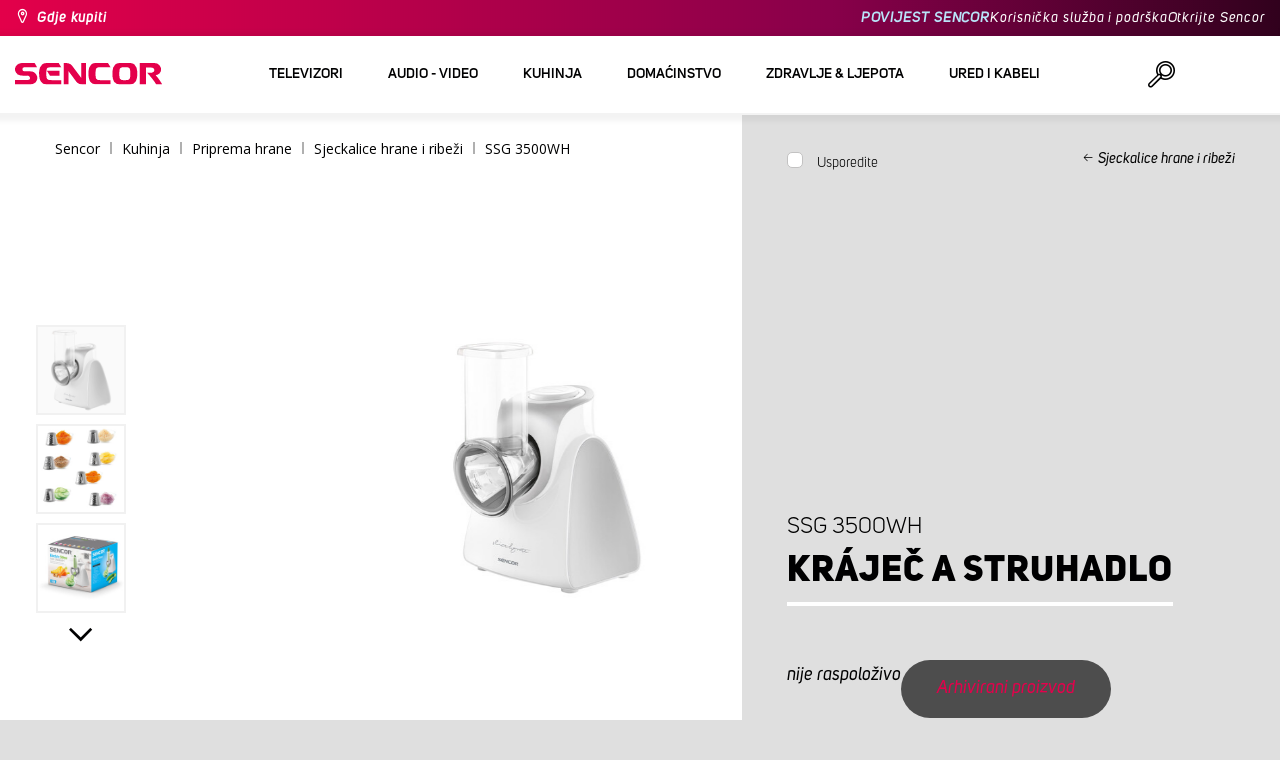

--- FILE ---
content_type: text/html; charset=utf-8
request_url: https://www.sencor.hr/%D0%B5%D0%BB%D0%B5%D0%BA%D1%82%D1%80%D0%B8%D1%87%D0%B5%D1%81%D0%BA%D0%BE-%D1%80%D0%B5%D0%BD%D0%B4%D0%B5/ssg-3500wh
body_size: 22572
content:


<!DOCTYPE html>
<html lang="hr">
<head>
    <meta charset="utf-8" />
    <meta name="viewport" content="width=device-width, initial-scale=1.0">
    <meta name="robots" content="index, follow" />

    
    <link rel="preconnect" href="https://fonts.googleapis.com">
    <link rel="preconnect" href="https://fonts.gstatic.com" crossorigin>
    <link href="https://fonts.googleapis.com/css2?family=Source+Sans+3:wght@400;600&family=Open+Sans:wght@300;400;700&display=swap" rel="stylesheet">

    <link rel="preload" href="/Sencor/media/system/css/fonts/icomoon.woff2?40teo3" as="font" crossorigin="anonymous">

    <meta name="theme-color" content="#fff" />

    
    <meta content="Kráječ a struhadlo | Sencor.hr" property="og:title" />
<meta content="https://www.sencor.hr/getmedia/8e8688a0-18ae-409e-9df7-f935c069f619/SSG-3500WH.jpg.aspx" property="og:image" />
    

    <title>Kr&#225;ječ a struhadlo | Sencor.hr</title>

    <script>
        var webp = new Image(); webp.onerror = function () { document.getElementsByTagName('html')[0].classList.add('no-webp'); }; webp.onload = function () { document.getElementsByTagName('html')[0].classList.add('webp'); }; webp.src = '[data-uri]';
        var html = document.querySelector("html");
        if (html) {
            html.classList.add("js");
        }
    </script>

    <!-- Google Tag Manager -->
<script>(function(w,d,s,l,i){w[l]=w[l]||[];w[l].push({'gtm.start':
new Date().getTime(),event:'gtm.js'});var f=d.getElementsByTagName(s)[0],
j=d.createElement(s),dl=l!='dataLayer'?'&l='+l:'';j.async=true;j.src=
'https://www.googletagmanager.com/gtm.js?id='+i+dl;f.parentNode.insertBefore(j,f);
})(window,document,'script','dataLayer','GTM-WXPX6F');</script>
<!-- End Google Tag Manager -->


    <link href="/Sencor/media/system/css/main?v=KcAzWxfiOEw1V6SYg2T2wTqWO3yCt0aJEY6my9MM8UE1" rel="stylesheet"/>


    
    


    <script>
        window.dataLayer = window.dataLayer || [];
    </script>
</head>
<body class="HRHR Chrome" data-locale="hr-HR">

    <!-- Google Tag Manager (noscript) -->
<noscript><iframe src="https://www.googletagmanager.com/ns.html?id=GTM-WXPX6F"
height="0" width="0" style="display:none;visibility:hidden"></iframe></noscript>
<!-- End Google Tag Manager (noscript) -->
    <script type="application/ld+json">{
  "@context": "http://schema.org",
  "@type": "Product",
  "name": "Kráječ a struhadlo",
  "image": "/getmedia/8e8688a0-18ae-409e-9df7-f935c069f619/SSG-3500WH.jpg.aspx",
  "sku": "10957",
  "offers": {
    "@context": "http://schema.org",
    "@type": "Offer",
    "url": "https://www.sencor.hr/%D0%B5%D0%BB%D0%B5%D0%BA%D1%82%D1%80%D0%B8%D1%87%D0%B5%D1%81%D0%BA%D0%BE-%D1%80%D0%B5%D0%BD%D0%B4%D0%B5/ssg-3500wh",
    "validFrom": "0001-01-01T00:00:00",
    "price": 0.0,
    "availability": "https://schema.org/OutOfStock"
  }
}</script>
<script type="application/ld+json">{
  "@context": "http://schema.org",
  "@type": "BreadcrumbList",
  "itemListElement": [
    {
      "@type": "ListItem",
      "position": 1,
      "item": {
        "@id": "https://www.sencor.hr/sjeckalice-hrane-i-ribezi",
        "name": "Sjeckalice hrane i ribeži",
        "image": "~/getmedia/7825038d-3bdf-4567-a2fa-24ec4f835054/sekacek-250.jpg.aspx"
      }
    }
  ]
}</script>
<script type="application/ld+json">{
  "@context": "http://schema.org",
  "@type": "HomeGoodsStore",
  "vatid": "24777749",
  "image": "/Sencor/media/system/img/MENU_logo.svg",
  "name": "Sencor",
  "email": "info@sencor.com",
  "telephone": "+420 323 204 289",
  "address": {
    "@context": "http://schema.org",
    "@type": "PostalAddress",
    "streetAddress": "U Sanitasu 1621",
    "addressLocality": "Říčany",
    "addressRegion": "Prague East",
    "postalCode": "25101"
  }
}</script>
    
    

    
<header>
    <div class="header-top-outer">
        <div class="pux-container header-container">
            <div class="header-top">
                <a href="/gdje-kupiti" id="find-dealer">Gdje kupiti</a>
                <div class="header-top-text" data-info-text>
                    ​
                </div>
                <nav>
                    <ul>
                        <li class="header-top-text"><a href="brand-sencor-hr">POVIJEST SENCOR</a></li>
                        <li><a href="/sluzba-za-korisnike">Korisnička služba i podrška</a></li>
                        <li><a href="/otkrijte-sencor">Otkrijte Sencor</a></li>
                    </ul>
                </nav>
            </div>
        </div>
    </div>
    <div class="header-main-outer">
        <div class="pux-container header-container">
            <div class="header-main set-locale" data-locale="hr-HR">
                <div data-hamburger id="burger"><span></span></div>
                <a href="/" id="logo">
                    <img src="/Sencor/media/system/img/MENU_logo.svg" alt="Sencor">
                </a>
                <!-- Main Menu -->
                
                


<div class="scroll-helper">
    <nav class="main">
        <ul>
                    <li>
            <a href="/televizori" class=" ico-televizory">
                <div class="menu-hover-place">
                    Televizori
                </div>
            </a>

                <div class="megamenu">
                    <div class="step-back"></div>
                    <ul>
                                <li>
            <a href="/prijem-tv-signala" class="ico-tv-signal-reception">
                <div class="menu-hover-place">
                    <span>Prijem TV signala</span>
                </div>
            </a>

                <div class="megamenu-sublevel">
                    <div class="step-back"></div>
                    <ul>
                                <li>
            <a href="/dvb-t-prijemnici" class="megamenu-sublevel-link ">
                <div class="megamenu-sublevel-link-image">
                    <img data-svg="/getmedia/c35ae24a-7efa-4883-8375-5237abf1aeb4/01_DVB-T-prijimace.svg.aspx">
                </div>
                <div>DVB-T prijemnici</div>
            </a>
        </li>
        <li>
            <a href="/unutarnje-tv-antene" class="megamenu-sublevel-link ">
                <div class="megamenu-sublevel-link-image">
                    <img data-svg="/getmedia/3ce2c25f-795a-4678-a243-69598f2e371f/02_Pokojove-anteny.svg.aspx">
                </div>
                <div>Unutarnje TV antene</div>
            </a>
        </li>
        <li>
            <a href="/vanjske-tv-antene" class="megamenu-sublevel-link ">
                <div class="megamenu-sublevel-link-image">
                    <img data-svg="/getmedia/4e3d571e-7f9c-453f-8151-13764565ef58/03_Venkovni-anteny.svg.aspx">
                </div>
                <div>Vanjske TV antene</div>
            </a>
        </li>

                    </ul>
                </div>
                <div class="menu-overplace"></div>
        </li>

                    </ul>
                </div>
            <div class="menu-overplace"></div>
        </li>
        <li>
            <a href="/uređaje-audio-i-video" class=" ico-audio-video">
                <div class="menu-hover-place">
                    Audio - video
                </div>
            </a>

                <div class="megamenu">
                    <div class="step-back"></div>
                    <ul>
                                <li>
            <a href="/uredaje-audio" class="ico-audio-video-audio">
                <div class="menu-hover-place">
                    <span>Audio</span>
                </div>
            </a>

                <div class="megamenu-sublevel">
                    <div class="step-back"></div>
                    <ul>
                                <li>
            <a href="/audio-sustavi" class="megamenu-sublevel-link ">
                <div class="megamenu-sublevel-link-image">
                    <img data-svg="/getmedia/a63bef96-cd52-4bd4-adef-d9ce0bcb3bc4/01_Audiosystemy.svg.aspx">
                </div>
                <div>Audio sustavi</div>
            </a>
        </li>
        <li>
            <a href="/bezicni-zvucnici" class="megamenu-sublevel-link ">
                <div class="megamenu-sublevel-link-image">
                    <img data-svg="/getmedia/c76b2be8-ce54-4e4c-9e6f-320eb218d347/02_Bezdratove-reproduktory.svg.aspx">
                </div>
                <div>Bežični zvučnici</div>
            </a>
        </li>
        <li>
            <a href="/boombox" class="megamenu-sublevel-link ">
                <div class="megamenu-sublevel-link-image">
                    <img data-svg="/getmedia/19c47255-c831-471c-99c6-1676e0f0dee3/03_Radiomagnetofony.svg.aspx">
                </div>
                <div>Boombox</div>
            </a>
        </li>
        <li>
            <a href="/prijenosni-radio-prijemnici" class="megamenu-sublevel-link ">
                <div class="megamenu-sublevel-link-image">
                    <img data-svg="/getmedia/1aef1338-8d45-476e-a5fd-8f745a6b9866/04_Osobni-radia.svg.aspx">
                </div>
                <div>Prijenosni radio prijemnici</div>
            </a>
        </li>
        <li>
            <a href="/radio-satovi" class="megamenu-sublevel-link ">
                <div class="megamenu-sublevel-link-image">
                    <img data-svg="/getmedia/74bf9d3e-1038-433c-a6ae-787eea92c78b/05_Radiobudiky.svg.aspx">
                </div>
                <div>Radio satovi</div>
            </a>
        </li>
        <li>
            <a href="/budilice" class="megamenu-sublevel-link ">
                <div class="megamenu-sublevel-link-image">
                    <img data-svg="/getmedia/d7f3ccc5-007a-4672-810c-e6f209de145e/06_Budiky.svg.aspx">
                </div>
                <div>Budilice</div>
            </a>
        </li>
        <li>
            <a href="/gramofoni" class="megamenu-sublevel-link ">
                <div class="megamenu-sublevel-link-image">
                    <img data-svg="/getmedia/3ca4bb1b-2edb-4ac3-973a-fe636dec5f39/07_Gramofony.svg.aspx">
                </div>
                <div>Gramofoni</div>
            </a>
        </li>
        <li>
            <a href="/slusalice-i-mikrofoni" class="megamenu-sublevel-link ">
                <div class="megamenu-sublevel-link-image">
                    <img data-svg="/getmedia/69628fcc-4c48-4cf4-9234-0e86eb9737d8/08_Sluchatka-a-mikrofony.svg.aspx">
                </div>
                <div>Slušalice i mikrofoni</div>
            </a>
        </li>

                    </ul>
                </div>
                <div class="menu-overplace"></div>
        </li>
        <li>
            <a href="/auto-elektronika-hr" class="ico-audio-video-auto">
                <div class="menu-hover-place">
                    <span>Auto elektronika</span>
                </div>
            </a>

                <div class="megamenu-sublevel">
                    <div class="step-back"></div>
                    <ul>
                                <li>
            <a href="/auto-radio" class="megamenu-sublevel-link ">
                <div class="megamenu-sublevel-link-image">
                    <img data-svg="/getmedia/f9bf09a7-b117-4b7f-a56e-8dfb5ae7fe14/01_Autoradia.svg.aspx">
                </div>
                <div>Auto radio</div>
            </a>
        </li>
        <li>
            <a href="/zvucnici-za-automobil" class="megamenu-sublevel-link ">
                <div class="megamenu-sublevel-link-image">
                    <img data-svg="/getmedia/59efdaad-910b-410a-96c0-d23167108477/02_Auto-reproduktory.svg.aspx">
                </div>
                <div>Zvučnici za automobil</div>
            </a>
        </li>
        <li>
            <a href="/fm-modulatori" class="megamenu-sublevel-link ">
                <div class="megamenu-sublevel-link-image">
                    <img data-svg="/getmedia/e7e06a80-d3f9-4831-b8fb-048854b1c50a/03_FM-modulatory.svg.aspx">
                </div>
                <div>FM modulatori</div>
            </a>
        </li>
        <li>
            <a href="/parking-senzori-i-kamere" class="megamenu-sublevel-link ">
                <div class="megamenu-sublevel-link-image">
                    <img data-svg="/getmedia/497ab302-b9ad-435e-93c6-e8fb7c7ab5bc/04_Parkovaci-senzory-a-kamery.svg.aspx">
                </div>
                <div>Parking senzori i kamere</div>
            </a>
        </li>
        <li>
            <a href="/ostalo" class="megamenu-sublevel-link ">
                <div class="megamenu-sublevel-link-image">
                    <img data-svg="/getmedia/04af550d-de17-4cc2-843f-4b0ac31501c1/05_Ostatni.svg.aspx">
                </div>
                <div>Ostalo</div>
            </a>
        </li>

                    </ul>
                </div>
                <div class="menu-overplace"></div>
        </li>
        <li>
            <a href="/kamere" class="ico-audio-video-camera">
                <div class="menu-hover-place">
                    <span>Kamere</span>
                </div>
            </a>

                <div class="megamenu-sublevel">
                    <div class="step-back"></div>
                    <ul>
                                <li>
            <a href="/akcijske-kamere" class="megamenu-sublevel-link ">
                <div class="megamenu-sublevel-link-image">
                    <img data-svg="/getmedia/7bd513ad-6714-4735-addd-29abc27fedd3/01_Akcni-kamery.svg.aspx">
                </div>
                <div>Akcijske kamere</div>
            </a>
        </li>
        <li>
            <a href="/kamere-za-automobile" class="megamenu-sublevel-link ">
                <div class="megamenu-sublevel-link-image">
                    <img data-svg="/getmedia/a8d9d787-b06a-433c-a23b-2d69c06a465c/02_Kamery-do-auta.svg.aspx">
                </div>
                <div>Kamere za automobile</div>
            </a>
        </li>

                    </ul>
                </div>
                <div class="menu-overplace"></div>
        </li>
        <li>
            <a href="/telekomunikacije" class="ico-audio-video-phone">
                <div class="menu-hover-place">
                    <span>Telekomunikacije</span>
                </div>
            </a>

                <div class="megamenu-sublevel">
                    <div class="step-back"></div>
                    <ul>
                                <li>
            <a href="/walkie-talkie" class="megamenu-sublevel-link ">
                <div class="megamenu-sublevel-link-image">
                    <img data-svg="/getmedia/2cf332a4-07dc-4e84-a948-a0bf586465e0/03_Vysilacky.svg.aspx">
                </div>
                <div>Walkie Talkie</div>
            </a>
        </li>
        <li>
            <a href="/punjaci-i-kablovi" class="megamenu-sublevel-link ">
                <div class="megamenu-sublevel-link-image">
                    <img data-svg="/getmedia/f5f4ad69-6461-4705-8fd9-f1a471970f94/04_Nabijecka-a-kabely.svg.aspx">
                </div>
                <div>Punjači i kablovi</div>
            </a>
        </li>

                    </ul>
                </div>
                <div class="menu-overplace"></div>
        </li>
        <li>
            <a href="/zabava-hr" class="ico-audio-video-entertaiment">
                <div class="menu-hover-place">
                    <span>Zabava</span>
                </div>
            </a>

                <div class="megamenu-sublevel">
                    <div class="step-back"></div>
                    <ul>
                                <li>
            <a href="/multimedijski-centri" class="megamenu-sublevel-link ">
                <div class="megamenu-sublevel-link-image">
                    <img data-svg="/getmedia/304be9d9-4498-443b-b576-5167eb91acb3/01_Multimedialni-centra.svg.aspx">
                </div>
                <div>Multimedijski centri</div>
            </a>
        </li>
        <li>
            <a href="/prijenosni-dvd-uređaji" class="megamenu-sublevel-link ">
                <div class="megamenu-sublevel-link-image">
                    <img data-svg="/getmedia/b8b273b4-0b82-4f2a-8f9d-3fb1c25d95fa/02_Prenosne-DVD.svg.aspx">
                </div>
                <div>Prijenosni DVD uređaji</div>
            </a>
        </li>
        <li>
            <a href="/stolni-dvd-uređaji" class="megamenu-sublevel-link ">
                <div class="megamenu-sublevel-link-image">
                    <img data-svg="/getmedia/bb7da66a-a214-414e-8020-ccdc25050e5c/03_Stolni-DVD.svg.aspx">
                </div>
                <div>Stolni DVD uređaji</div>
            </a>
        </li>
        <li>
            <a href="/okviri-za-fotografije" class="megamenu-sublevel-link ">
                <div class="megamenu-sublevel-link-image">
                    <img data-svg="/getmedia/533e29bc-b50b-4beb-ac2d-1a74ae4cb4f6/04_Fotoramecky.svg.aspx">
                </div>
                <div>Okviri za fotografije</div>
            </a>
        </li>
        <li>
            <a href="/mp3-mp4-playeri" class="megamenu-sublevel-link ">
                <div class="megamenu-sublevel-link-image">
                    <img data-svg="/getmedia/e750f213-385b-49d2-8c35-fadf6ea6371f/06_MP3_MP4.svg.aspx">
                </div>
                <div>MP3/MP4 playeri</div>
            </a>
        </li>

                    </ul>
                </div>
                <div class="menu-overplace"></div>
        </li>

                    </ul>
                </div>
            <div class="menu-overplace"></div>
        </li>
        <li>
            <a href="/kuhinja" class=" ico-kuchyne">
                <div class="menu-hover-place">
                    Kuhinja
                </div>
            </a>

                <div class="megamenu">
                    <div class="step-back"></div>
                    <ul>
                                <li>
            <a href="/kuhanje-kave" class="ico-kava">
                <div class="menu-hover-place">
                    <span>Kuhanje kave</span>
                </div>
            </a>

                <div class="megamenu-sublevel">
                    <div class="step-back"></div>
                    <ul>
                                <li>
            <a href="/aparati-za-espresso-s-pumpom" class="megamenu-sublevel-link ">
                <div class="megamenu-sublevel-link-image">
                    <img data-svg="/getmedia/05fe7337-950d-4e81-b3cc-fe354b98ab43/02_Pakova-espressa.svg.aspx">
                </div>
                <div>Aparati za espresso s pumpom</div>
            </a>
        </li>
        <li>
            <a href="/aparati-za-kavu" class="megamenu-sublevel-link ">
                <div class="megamenu-sublevel-link-image">
                    <img data-svg="/getmedia/fe133d4f-e76e-42e9-be22-491c8f241e10/03_Kavovary.svg.aspx">
                </div>
                <div>Aparati za kavu</div>
            </a>
        </li>
        <li>
            <a href="/mlinci-za-kavu" class="megamenu-sublevel-link ">
                <div class="megamenu-sublevel-link-image">
                    <img data-svg="/getmedia/998c60ca-1226-444a-9554-c678c8c1df4f/04_Kavomlynky.svg.aspx">
                </div>
                <div>Mlinci za kavu</div>
            </a>
        </li>
        <li>
            <a href="/aparati-za-pjenjenje-mlijeka" class="megamenu-sublevel-link ">
                <div class="megamenu-sublevel-link-image">
                    <img data-svg="/getmedia/188099ed-c2d0-4707-a510-7be1deaca56d/05_Penice-mleka.svg.aspx">
                </div>
                <div>Aparati za pjenjenje mlijeka</div>
            </a>
        </li>

                    </ul>
                </div>
                <div class="menu-overplace"></div>
        </li>
        <li>
            <a href="/mijesalice-za-hranu" class="ico-kuchynske-roboty">
                <div class="menu-hover-place">
                    <span>Miješalice za hranu</span>
                </div>
            </a>

                <div class="megamenu-sublevel">
                    <div class="step-back"></div>
                    <ul>
                                <li>
            <a href="/kuhinjski-roboti" class="megamenu-sublevel-link ">
                <div class="megamenu-sublevel-link-image">
                    <img data-svg="/getmedia/8636465b-ca82-4513-9c28-8bc94643d942/01_Kuchynske-roboty.svg.aspx">
                </div>
                <div>Miješalice za hranu</div>
            </a>
        </li>
        <li>
            <a href="/dodaci-za-mijesalice-za-hranu" class="megamenu-sublevel-link ">
                <div class="megamenu-sublevel-link-image">
                    <img data-svg="/getmedia/0156c359-ab29-4f45-a139-c7c30ce5e3e4/02_Prislusenstvi-k-robotu.svg.aspx">
                </div>
                <div>Dodaci za miješalice za hranu</div>
            </a>
        </li>

                    </ul>
                </div>
                <div class="menu-overplace"></div>
        </li>
        <li>
            <a href="/sokovnici-aparati-za-smoothieje" class="ico-odstavnovace">
                <div class="menu-hover-place">
                    <span>Sokovnici &amp; aparati za smoothieje</span>
                </div>
            </a>

                <div class="megamenu-sublevel">
                    <div class="step-back"></div>
                    <ul>
                                <li>
            <a href="/aparati-za-smoothieje" class="megamenu-sublevel-link ">
                <div class="megamenu-sublevel-link-image">
                    <img data-svg="/getmedia/13c3a575-a42a-4509-b9ea-fcf558b1f04f/01_Smoothie.svg.aspx">
                </div>
                <div>Aparati za smoothieje</div>
            </a>
        </li>
        <li>
            <a href="/dodaci-za-smoothieje" class="megamenu-sublevel-link ">
                <div class="megamenu-sublevel-link-image">
                    <img data-svg="/getmedia/5e51f0dd-d9c8-49a9-9f4b-de087cf65893/02_Prislusenstvi-smoothie.svg.aspx">
                </div>
                <div>Dodaci za smoothieje</div>
            </a>
        </li>
        <li>
            <a href="/sokovnici" class="megamenu-sublevel-link ">
                <div class="megamenu-sublevel-link-image">
                    <img data-svg="/getmedia/2a879ba5-e0d0-45f8-8b01-1738bd7de53d/03_Odstavnovace.svg.aspx">
                </div>
                <div>Sokovnici</div>
            </a>
        </li>
        <li>
            <a href="/mijesalice-za-hranu-1" class="megamenu-sublevel-link ">
                <div class="megamenu-sublevel-link-image">
                    <img data-svg="/getmedia/1bd75170-1b16-4989-bacc-6c7ab1b58114/04_Stolni-mixery.svg.aspx">
                </div>
                <div>Blenderi</div>
            </a>
        </li>
        <li>
            <a href="/sokovnici-za-citrusno-voce" class="megamenu-sublevel-link ">
                <div class="megamenu-sublevel-link-image">
                    <img data-svg="/getmedia/6167ca01-c4de-4248-a10a-e5c6a74d564d/05_Lisy-na-citrusy.svg.aspx">
                </div>
                <div>Sokovnici za citrusno voće</div>
            </a>
        </li>

                    </ul>
                </div>
                <div class="menu-overplace"></div>
        </li>
        <li>
            <a href="/kuhanje-pecenje" class="ico-kitchen-sandwiches-maker">
                <div class="menu-hover-place">
                    <span>Kuhanje &amp; pečenje</span>
                </div>
            </a>

                <div class="megamenu-sublevel">
                    <div class="step-back"></div>
                    <ul>
                                <li>
            <a href="/pekaci-kruha" class="megamenu-sublevel-link ">
                <div class="megamenu-sublevel-link-image">
                    <img data-svg="/getmedia/de43cf99-32ca-4fd5-bcee-5a3af5abb6b4/01_Pekarny-chleba.svg.aspx">
                </div>
                <div>Pekači za kruh</div>
            </a>
        </li>
        <li>
            <a href="/kuhalo-za-rizu" class="megamenu-sublevel-link ">
                <div class="megamenu-sublevel-link-image">
                    <img data-svg="/getmedia/44ff225a-e388-4e1c-b62e-a7df7a4e5ff3/ryzovary.svg.aspx?ext=.svg">
                </div>
                <div>Kuhalo za rižu</div>
            </a>
        </li>
        <li>
            <a href="/tosteri-za-sendvice" class="megamenu-sublevel-link ">
                <div class="megamenu-sublevel-link-image">
                    <img data-svg="/getmedia/c1089721-7d57-4aa3-b6b3-372e104f746f/02_Sendvicovace.svg.aspx">
                </div>
                <div>Tosteri za sendviče</div>
            </a>
        </li>
        <li>
            <a href="/tosteri" class="megamenu-sublevel-link ">
                <div class="megamenu-sublevel-link-image">
                    <img data-svg="/getmedia/d3727424-4c89-4560-ae01-794d7e703f03/03_Topinkovace.svg.aspx">
                </div>
                <div>Tosteri</div>
            </a>
        </li>
        <li>
            <a href="/elektricna-kuhala-kuhala-za-rizu" class="megamenu-sublevel-link ">
                <div class="megamenu-sublevel-link-image">
                    <img data-svg="/getmedia/cf5d24d1-6cd1-44a7-8f3e-ac8d5a2a9add/04_Elektricke-a-parni-hrnce.svg.aspx">
                </div>
                <div>Električna kuhala &amp; kuhala za rižu</div>
            </a>
        </li>
        <li>
            <a href="/friteze" class="megamenu-sublevel-link ">
                <div class="megamenu-sublevel-link-image">
                    <img data-svg="/getmedia/0d035dbe-5483-4282-ade4-b85382dfef6b/05_Fritezy.svg.aspx">
                </div>
                <div>Friteze</div>
            </a>
        </li>
        <li>
            <a href="/zracne-friteze" class="megamenu-sublevel-link ">
                <div class="megamenu-sublevel-link-image">
                    <img data-svg="/getmedia/702038e7-1dd8-4348-b33a-5e7e307fa584/07_horko-friteza.svg.aspx?ext=.svg">
                </div>
                <div>Zračne friteze</div>
            </a>
        </li>
        <li>
            <a href="/kuhalo-za-hot-dog" class="megamenu-sublevel-link ">
                <div class="megamenu-sublevel-link-image">
                    <img data-svg="/getmedia/57dff460-524c-42f4-a21a-1ca9b88de61b/06_Hotdogovace.svg.aspx">
                </div>
                <div>Kuhala za hot-dog</div>
            </a>
        </li>
        <li>
            <a href="/elektricno-kuhalo" class="megamenu-sublevel-link ">
                <div class="megamenu-sublevel-link-image">
                    <img data-svg="/getmedia/2799b2c9-467a-44ef-8da3-c3ec476d15c6/07_Varice.svg.aspx">
                </div>
                <div>Ploče za kuhanje</div>
            </a>
        </li>
        <li>
            <a href="/jaja-kuhala" class="megamenu-sublevel-link ">
                <div class="megamenu-sublevel-link-image">
                    <img data-svg="/getmedia/c7ac0e3d-7ba4-422d-9cce-b5b27e6fbb5b/08_Varice-vajec.svg.aspx">
                </div>
                <div>Kuhala za jaja</div>
            </a>
        </li>

                    </ul>
                </div>
                <div class="menu-overplace"></div>
        </li>
        <li>
            <a href="/priprema-hrane" class="ico-potraviny">
                <div class="menu-hover-place">
                    <span>Priprema hrane</span>
                </div>
            </a>

                <div class="megamenu-sublevel">
                    <div class="step-back"></div>
                    <ul>
                                <li>
            <a href="/rezaci-hrane" class="megamenu-sublevel-link ">
                <div class="megamenu-sublevel-link-image">
                    <img data-svg="/getmedia/283ee7b4-2ae8-4d76-82ee-a25480ee82b1/01_Krajece-potravin.svg.aspx">
                </div>
                <div>Rezači hrane</div>
            </a>
        </li>
        <li>
            <a href="/aparati-za-mljevenje-mesa" class="megamenu-sublevel-link ">
                <div class="megamenu-sublevel-link-image">
                    <img data-svg="/getmedia/98004ed4-2a39-40fe-af6c-9e1f5442f3ec/02_Mlynky-na-maso.svg.aspx">
                </div>
                <div>Aparati za mljevenje mesa</div>
            </a>
        </li>
        <li>
            <a href="/kuhinjske-vage" class="megamenu-sublevel-link ">
                <div class="megamenu-sublevel-link-image">
                    <img data-svg="/getmedia/dfb5607f-c862-4b7c-92e6-c97710c03926/03_Kuchynske-vahy.svg.aspx">
                </div>
                <div>Kuhinjske vage</div>
            </a>
        </li>
        <li>
            <a href="/sjeckalice-hrane-i-ribezi" class="megamenu-sublevel-link ">
                <div class="megamenu-sublevel-link-image">
                    <img data-svg="/getmedia/fb185b59-2a6d-4fce-afe9-12144a6bd4cc/04_Sekacky-a-struhadla.svg.aspx">
                </div>
                <div>Sjeckalice hrane i ribeži</div>
            </a>
        </li>
        <li>
            <a href="/rucne-mijesalice" class="megamenu-sublevel-link ">
                <div class="megamenu-sublevel-link-image">
                    <img data-svg="/getmedia/c0d10653-72a1-43ab-89ac-e6b808121feb/05_Rucni-slehace.svg.aspx">
                </div>
                <div>Ručne miješalice</div>
            </a>
        </li>
        <li>
            <a href="/susilice-za-hranu" class="megamenu-sublevel-link ">
                <div class="megamenu-sublevel-link-image">
                    <img data-svg="/getmedia/fbd4f2d6-beb7-42d5-9581-5b87db93cda0/06_Susicky-potravin.svg.aspx">
                </div>
                <div>Sušilice za hranu</div>
            </a>
        </li>
        <li>
            <a href="/stapne-mijesalice" class="megamenu-sublevel-link ">
                <div class="megamenu-sublevel-link-image">
                    <img data-svg="/getmedia/d46cf67a-c6be-4f0d-b5df-2600577df70c/07_Tycove-mixery.svg.aspx">
                </div>
                <div>Štapne miješalice</div>
            </a>
        </li>
        <li>
            <a href="/aparati-za-vakumiranje" class="megamenu-sublevel-link ">
                <div class="megamenu-sublevel-link-image">
                    <img data-svg="/getmedia/658e6787-e410-42f8-a74f-2f8ee39941e2/08_Vakuovaci-svarecky-folii.svg.aspx">
                </div>
                <div>Aparati za vakumiranje</div>
            </a>
        </li>

                    </ul>
                </div>
                <div class="menu-overplace"></div>
        </li>
        <li>
            <a href="/pecnice-rostilji" class="ico-kitchen-grill">
                <div class="menu-hover-place">
                    <span>Pećnice &amp; roštilji</span>
                </div>
            </a>

                <div class="megamenu-sublevel">
                    <div class="step-back"></div>
                    <ul>
                                <li>
            <a href="/mikrovalne-pecnice" class="megamenu-sublevel-link ">
                <div class="megamenu-sublevel-link-image">
                    <img data-svg="/getmedia/276e0b8e-5bf5-40d7-b069-481462fdd4f8/01_Mikrovlne-trouby.svg.aspx">
                </div>
                <div>Mikrovalne pećnice</div>
            </a>
        </li>
        <li>
            <a href="/elektricni-rostilji" class="megamenu-sublevel-link ">
                <div class="megamenu-sublevel-link-image">
                    <img data-svg="/getmedia/cc50d0c9-df74-447b-856f-5287738494ee/02_Grily.svg.aspx">
                </div>
                <div>Roštilji</div>
            </a>
        </li>
        <li>
            <a href="/mini-pecnice" class="megamenu-sublevel-link ">
                <div class="megamenu-sublevel-link-image">
                    <img data-svg="/getmedia/92a63d9d-1a4a-4ea5-97c1-0a32a2c9d7d2/03_Minitrouby.svg.aspx">
                </div>
                <div>Mini pećnice</div>
            </a>
        </li>

                    </ul>
                </div>
                <div class="menu-overplace"></div>
        </li>
        <li>
            <a href="/elektricna-kuhala-za-vodu" class="ico-kitchen-kettles">
                <div class="menu-hover-place">
                    <span>Električna kuhala za vodu</span>
                </div>
            </a>

                <div class="megamenu-sublevel">
                    <div class="step-back"></div>
                    <ul>
                                <li>
            <a href="/elektricna-kuhala-vodu" class="megamenu-sublevel-link ">
                <div class="megamenu-sublevel-link-image">
                    <img data-svg="/getmedia/2bd33fcb-60e1-4970-93cc-31181f24b263/01_Konvice-bez-nastaveni-teploty.svg.aspx">
                </div>
                <div>Kuhala za vodu</div>
            </a>
        </li>
        <li>
            <a href="/elektricna-kuhala-za-vodu-s-promjenjivom-temperaturom" class="megamenu-sublevel-link ">
                <div class="megamenu-sublevel-link-image">
                    <img data-svg="/getmedia/bc37a770-aab3-4e41-8d7b-917d3675dd67/02_Konvice-s-nastavenim-teploty.svg.aspx">
                </div>
                <div>Kuhala za vodu SMART</div>
            </a>
        </li>

                    </ul>
                </div>
                <div class="menu-overplace"></div>
        </li>

                    </ul>
                </div>
            <div class="menu-overplace"></div>
        </li>
        <li>
            <a href="/domacinstvo" class=" ico-domacnost">
                <div class="menu-hover-place">
                    Domaćinstvo
                </div>
            </a>

                <div class="megamenu">
                    <div class="step-back"></div>
                    <ul>
                                <li>
            <a href="/domacinstvo-vrt" class="ico-home-home-garden">
                <div class="menu-hover-place">
                    <span>Domaćinstvo &amp; vrt</span>
                </div>
            </a>

                <div class="megamenu-sublevel">
                    <div class="step-back"></div>
                    <ul>
                                <li>
            <a href="/putne-vage" class="megamenu-sublevel-link ">
                <div class="megamenu-sublevel-link-image">
                    <img data-svg="/getmedia/d1a0ccc5-8f23-4cfb-8710-f62f305d2a4c/01_Cestovni-vahy.svg.aspx">
                </div>
                <div>Putne vage</div>
            </a>
        </li>
        <li>
            <a href="/zvona-za-vrata" class="megamenu-sublevel-link ">
                <div class="megamenu-sublevel-link-image">
                    <img data-svg="/getmedia/db6e9854-e960-4ca1-94be-0731f06f265d/03_Domovni-zvonky.svg.aspx">
                </div>
                <div>Zvona za vrata</div>
            </a>
        </li>
        <li>
            <a href="/aparati-za-hvatanje-insekata" class="megamenu-sublevel-link ">
                <div class="megamenu-sublevel-link-image">
                    <img data-svg="/getmedia/11ff44df-018e-4550-964f-f75e5edcf1d7/04_Lapace-hmyzu.svg.aspx">
                </div>
                <div>Aparati za hvatanje insekata</div>
            </a>
        </li>
        <li>
            <a href="/led-svjetiljke" class="megamenu-sublevel-link ">
                <div class="megamenu-sublevel-link-image">
                    <img data-svg="/getmedia/9b826e3f-0d23-4be7-9fa6-271dca017d20/05_LED-svitilny.svg.aspx">
                </div>
                <div>LED svjetiljke</div>
            </a>
        </li>
        <li>
            <a href="/stolne-svjetiljke" class="megamenu-sublevel-link ">
                <div class="megamenu-sublevel-link-image">
                    <img data-svg="/getmedia/713c80c3-3e71-4a38-898d-b6b06070d11d/09_Stolni-lampy.svg.aspx">
                </div>
                <div>Stolne svjetiljke</div>
            </a>
        </li>

                    </ul>
                </div>
                <div class="menu-overplace"></div>
        </li>
        <li>
            <a href="/hlađenje-hrane" class="ico-home-fridge">
                <div class="menu-hover-place">
                    <span>Hlađenje hrane</span>
                </div>
            </a>

                <div class="megamenu-sublevel">
                    <div class="step-back"></div>
                    <ul>
                                <li>
            <a href="/putni-hladnjaci" class="megamenu-sublevel-link ">
                <div class="megamenu-sublevel-link-image">
                    <img data-svg="/getmedia/8a133172-2859-45ad-a30b-8e33b83a48cd/01_Autochladnicky.svg.aspx">
                </div>
                <div>Putni hladnjaci</div>
            </a>
        </li>
        <li>
            <a href="/dodatni-pribor-za-putne-hladnjake" class="megamenu-sublevel-link ">
                <div class="megamenu-sublevel-link-image">
                    <img data-svg="/getmedia/fe6c6ee0-5f96-46f8-b5e6-70c66e2b3ea6/02_Prislusenstvi-chlazeni.svg.aspx">
                </div>
                <div>Dodatni pribor za putne hladnjake</div>
            </a>
        </li>

                    </ul>
                </div>
                <div class="menu-overplace"></div>
        </li>
        <li>
            <a href="/ventilacija-i-klimatizacija" class="ico-home-heating">
                <div class="menu-hover-place">
                    <span>Ventilacija &amp; klimatizacija</span>
                </div>
            </a>

                <div class="megamenu-sublevel">
                    <div class="step-back"></div>
                    <ul>
                                <li>
            <a href="/prijenosni-klimatizacijski-uređaji" class="megamenu-sublevel-link ">
                <div class="megamenu-sublevel-link-image">
                    <img data-svg="/getmedia/5d3303ee-9efe-44e3-97e2-80f956267186/02_Mobilni-klimatizace.svg.aspx">
                </div>
                <div>Prijenosni klimatizacijski uređaji</div>
            </a>
        </li>
        <li>
            <a href="/rashlađivaci-zraka" class="megamenu-sublevel-link ">
                <div class="megamenu-sublevel-link-image">
                    <img data-svg="/getmedia/b081ef8a-35e3-409e-b224-dac22dd55347/03_Ochlazovac-vzduchu.svg.aspx">
                </div>
                <div>Rashlađivači zraka</div>
            </a>
        </li>
        <li>
            <a href="/stajaci-ventilatori" class="megamenu-sublevel-link ">
                <div class="megamenu-sublevel-link-image">
                    <img data-svg="/getmedia/b80d222a-ec97-481a-87f3-18f917f9a361/01_Stojanove-ventilatory.svg.aspx">
                </div>
                <div>Stajaći ventilatori</div>
            </a>
        </li>
        <li>
            <a href="/stolni-ventilatori" class="megamenu-sublevel-link ">
                <div class="megamenu-sublevel-link-image">
                    <img data-svg="/getmedia/b2953db7-5c92-43cc-94e9-1c4075dfcf78/02_Stolni-ventilatory.svg.aspx">
                </div>
                <div>Stolni ventilatori</div>
            </a>
        </li>
        <li>
            <a href="/odvlazivaci" class="megamenu-sublevel-link ">
                <div class="megamenu-sublevel-link-image">
                    <img data-svg="/getmedia/975f1fa3-99d7-4056-9900-977811ba5585/04_Odvlhcovace-vzduchu.svg.aspx">
                </div>
                <div>Odvlaživači</div>
            </a>
        </li>
        <li>
            <a href="/prociscivaci-zraka" class="megamenu-sublevel-link ">
                <div class="megamenu-sublevel-link-image">
                    <img data-svg="/getmedia/d88ebb13-02c6-41d0-bc46-7f978388cee1/05_Cistice-vzduchu.svg.aspx">
                </div>
                <div>Pročišćivači zraka</div>
            </a>
        </li>
        <li>
            <a href="/uljni-radijatori" class="megamenu-sublevel-link ">
                <div class="megamenu-sublevel-link-image">
                    <img data-svg="/getmedia/26655250-f638-4836-9d3c-efc44b27ec76/06_Olejove-radiatory.svg.aspx">
                </div>
                <div>Uljni radijatori</div>
            </a>
        </li>
        <li>
            <a href="/konvektorske-grijalice" class="megamenu-sublevel-link ">
                <div class="megamenu-sublevel-link-image">
                    <img data-svg="/getmedia/b7453e20-8924-4c04-b6bd-511d90854ad3/07_Tepelne-konvektory.svg.aspx">
                </div>
                <div>Konvektorske grijalice</div>
            </a>
        </li>
        <li>
            <a href="/ventilatorske-grijalice" class="megamenu-sublevel-link ">
                <div class="megamenu-sublevel-link-image">
                    <img data-svg="/getmedia/b74a9d52-187d-44a4-bcbe-7d04c850ca0d/03_Tepelne-ventilatory.svg.aspx">
                </div>
                <div>Ventilatorske grijalice</div>
            </a>
        </li>
        <li>
            <a href="/ovlazivaci" class="megamenu-sublevel-link ">
                <div class="megamenu-sublevel-link-image">
                    <img data-svg="/getmedia/69550775-0892-4be6-95a4-4fec796b5f8d/08_Zvlhcovace-vzduchu.svg.aspx">
                </div>
                <div>Ovlaživači</div>
            </a>
        </li>

                    </ul>
                </div>
                <div class="menu-overplace"></div>
        </li>
        <li>
            <a href="/usisavaci" class="ico-home-cleaner">
                <div class="menu-hover-place">
                    <span>Usisavači</span>
                </div>
            </a>

                <div class="megamenu-sublevel">
                    <div class="step-back"></div>
                    <ul>
                                <li>
            <a href="/stapni-bezicni-usisavaci" class="megamenu-sublevel-link ">
                <div class="megamenu-sublevel-link-image">
                    <img data-svg="/getmedia/702439bc-a0b2-492a-ae33-eec140bed78e/05_Tycove-mixery.svg.aspx?ext=.svg">
                </div>
                <div>Štapni bežični usisavači</div>
            </a>
        </li>
        <li>
            <a href="/robotski-usisavaci" class="megamenu-sublevel-link ">
                <div class="megamenu-sublevel-link-image">
                    <img data-svg="/getmedia/bfca63be-8ec5-40e7-a317-db15888f172d/02_Roboticke-vyavace.svg.aspx">
                </div>
                <div>Robotski usisavači</div>
            </a>
        </li>
        <li>
            <a href="/klasicni-usisavaci" class="megamenu-sublevel-link ">
                <div class="megamenu-sublevel-link-image">
                    <img data-svg="/getmedia/be76a5b8-b0f2-48d9-81bd-4de7d1984973/03_Sackove-vysavace.svg.aspx">
                </div>
                <div>Klasični usisavači</div>
            </a>
        </li>
        <li>
            <a href="/usisavaci-bez-vrecice" class="megamenu-sublevel-link ">
                <div class="megamenu-sublevel-link-image">
                    <img data-svg="/getmedia/6a41f4cc-baa9-4f09-bb82-b122b77142cb/01_Bezsackove-vysavace.svg.aspx">
                </div>
                <div>Usisavači bez vrećica</div>
            </a>
        </li>
        <li>
            <a href="/bezicni-usisavaci" class="megamenu-sublevel-link ">
                <div class="megamenu-sublevel-link-image">
                    <img data-svg="/getmedia/8ff88839-1025-466f-b904-ad5b4ca2da39/06_Rucni-vysavace.svg.aspx">
                </div>
                <div>Bežični usisavači</div>
            </a>
        </li>
        <li>
            <a href="/visenamjenski-usisavaci" class="megamenu-sublevel-link ">
                <div class="megamenu-sublevel-link-image">
                    <img data-svg="/getmedia/36c7e11c-496b-47c6-bbd8-15fcfdf46e3a/04_Viceucelove-vysavace.svg.aspx">
                </div>
                <div>Višenamjenski usisavači</div>
            </a>
        </li>
        <li>
            <a href="/sredstva-za-ciscenje" class="megamenu-sublevel-link ">
                <div class="megamenu-sublevel-link-image">
                    <img data-svg="/getmedia/7fba879b-c3f2-48d1-bca8-382f91fee3ee/06_Parni-cistice.svg.aspx">
                </div>
                <div>Sredstva za čišćenje</div>
            </a>
        </li>
        <li>
            <a href="/dodatci-usisavaci" class="megamenu-sublevel-link ">
                <div class="megamenu-sublevel-link-image">
                    <img data-svg="/getmedia/73e45896-ce6d-497e-8670-e7c231c6dfa3/07_Prislusenstvi-k-vysavacum.svg.aspx">
                </div>
                <div>Dodaci za usisavače</div>
            </a>
        </li>

                    </ul>
                </div>
                <div class="menu-overplace"></div>
        </li>
        <li>
            <a href="/vremenske-stanice" class="ico-home-weather">
                <div class="menu-hover-place">
                    <span>Vremenske stanice</span>
                </div>
            </a>

                <div class="megamenu-sublevel">
                    <div class="step-back"></div>
                    <ul>
                                <li>
            <a href="/vremenskestanice" class="megamenu-sublevel-link ">
                <div class="megamenu-sublevel-link-image">
                    <img data-svg="/getmedia/e2793478-8373-471b-a678-7cdf6fe6bd15/01_Meteorologicke-stanice.svg.aspx">
                </div>
                <div>Vremenske stanice</div>
            </a>
        </li>
        <li>
            <a href="/termometri" class="megamenu-sublevel-link ">
                <div class="megamenu-sublevel-link-image">
                    <img data-svg="/getmedia/435e1133-e923-4d05-b7b4-5267dd09175b/02_Teplomery.svg.aspx">
                </div>
                <div>Termometri</div>
            </a>
        </li>
        <li>
            <a href="/dodaci-za-vremenske-stanice" class="megamenu-sublevel-link ">
                <div class="megamenu-sublevel-link-image">
                    <img data-svg="/getmedia/911ec062-4ee2-449e-97a8-6ff53121fa3d/03_Prislusenstvi-pro-meteostanice.svg.aspx">
                </div>
                <div>Dodaci za vremenske stanice</div>
            </a>
        </li>

                    </ul>
                </div>
                <div class="menu-overplace"></div>
        </li>
        <li>
            <a href="/glacala" class="ico-home-iron">
                <div class="menu-hover-place">
                    <span>Glačala</span>
                </div>
            </a>

                <div class="megamenu-sublevel">
                    <div class="step-back"></div>
                    <ul>
                                <li>
            <a href="/glacala-na-paru" class="megamenu-sublevel-link ">
                <div class="megamenu-sublevel-link-image">
                    <img data-svg="/getmedia/aac7619b-331d-4e66-9307-01b1f8998dfb/01_Naparovaci-zehlicky.svg.aspx">
                </div>
                <div>Glačala na paru</div>
            </a>
        </li>
        <li>
            <a href="/sisaci-za-tkaninu" class="megamenu-sublevel-link ">
                <div class="megamenu-sublevel-link-image">
                    <img data-svg="/getmedia/acfe4649-2cc6-4178-a61d-7c2bd212c021/02_Odzmolkovace.svg.aspx">
                </div>
                <div>Šišači za tkaninu</div>
            </a>
        </li>

                    </ul>
                </div>
                <div class="menu-overplace"></div>
        </li>

                    </ul>
                </div>
            <div class="menu-overplace"></div>
        </li>
        <li>
            <a href="/zdravlje-i-ljepota" class=" ico-zdravi-krasa">
                <div class="menu-hover-place">
                    Zdravlje &amp; ljepota
                </div>
            </a>

                <div class="megamenu">
                    <div class="step-back"></div>
                    <ul>
                                <li>
            <a href="/aparati-za-brijanje-i-sisanje" class="ico-health-shaving">
                <div class="menu-hover-place">
                    <span>Aparati za&#160;brijanje i&#160;šišanje</span>
                </div>
            </a>

                <div class="megamenu-sublevel">
                    <div class="step-back"></div>
                    <ul>
                                <li>
            <a href="/muski-elektricni-brijaci" class="megamenu-sublevel-link ">
                <div class="megamenu-sublevel-link-image">
                    <img data-svg="/getmedia/1118b534-9825-4231-9f43-0c9630618892/01_Panske-holici-strojky.svg.aspx">
                </div>
                <div>Muški električni brijači</div>
            </a>
        </li>
        <li>
            <a href="/dodaci-za-brijanje" class="megamenu-sublevel-link ">
                <div class="megamenu-sublevel-link-image">
                    <img data-svg="/getmedia/237c8664-56e5-4552-918f-84a5c0860d96/02_Prislusenstvi-holeni.svg.aspx">
                </div>
                <div>Dodaci za brijanje</div>
            </a>
        </li>
        <li>
            <a href="/aparati-za-sisanje" class="megamenu-sublevel-link ">
                <div class="megamenu-sublevel-link-image">
                    <img data-svg="/getmedia/cf1ad59f-d311-455f-9722-9bb3f0707b1e/03_Zastrihovace.svg.aspx">
                </div>
                <div>Aparati za šišanje</div>
            </a>
        </li>

                    </ul>
                </div>
                <div class="menu-overplace"></div>
        </li>
        <li>
            <a href="/njega-tijela" class="ico-health-health">
                <div class="menu-hover-place">
                    <span>Njega tijela</span>
                </div>
            </a>

                <div class="megamenu-sublevel">
                    <div class="step-back"></div>
                    <ul>
                                <li>
            <a href="/uređaji-za-masazu" class="megamenu-sublevel-link ">
                <div class="megamenu-sublevel-link-image">
                    <img data-svg="/getmedia/f8f80d39-f619-45f0-8ab6-10b5bfe78062/01_Masazni-pristroje.svg.aspx">
                </div>
                <div>Uređaji za masažu</div>
            </a>
        </li>
        <li>
            <a href="/elektricne-deke" class="megamenu-sublevel-link ">
                <div class="megamenu-sublevel-link-image">
                    <img data-svg="/getmedia/e52bcd4c-1072-4d90-87e1-54404fb9fdfa/02_Vyhrivane-decky.svg.aspx">
                </div>
                <div>Električne deke</div>
            </a>
        </li>
        <li>
            <a href="/drugi-uređaji" class="megamenu-sublevel-link ">
                <div class="megamenu-sublevel-link-image">
                    <img data-svg="/getmedia/43d9e682-5f14-43ac-bcff-ee16337f7055/03_Ostatni-pristoje-pece-o-telo.svg.aspx">
                </div>
                <div>Drugi uređaji</div>
            </a>
        </li>

                    </ul>
                </div>
                <div class="menu-overplace"></div>
        </li>
        <li>
            <a href="/njega-kose" class="ico-health-hair">
                <div class="menu-hover-place">
                    <span>Njega kose</span>
                </div>
            </a>

                <div class="megamenu-sublevel">
                    <div class="step-back"></div>
                    <ul>
                                <li>
            <a href="/susila-za-kosu" class="megamenu-sublevel-link ">
                <div class="megamenu-sublevel-link-image">
                    <img data-svg="/getmedia/4b4d7a10-aac6-42dc-8193-0f8fc8b81d9f/02_Vysousece-vlasu.svg.aspx">
                </div>
                <div>Sušila za kosu</div>
            </a>
        </li>
        <li>
            <a href="/aparati-za-ravnanje-kose" class="megamenu-sublevel-link ">
                <div class="megamenu-sublevel-link-image">
                    <img data-svg="/getmedia/1090db16-bbec-4746-9335-8930a5e52995/03_Zehlicky-na-vlasy.svg.aspx">
                </div>
                <div>Uređaji za ravnanje kose</div>
            </a>
        </li>
        <li>
            <a href="/aparati-za-kovrcanje-kose" class="megamenu-sublevel-link ">
                <div class="megamenu-sublevel-link-image">
                    <img data-svg="/getmedia/57bc43bc-080c-44c5-abfd-2b18ae0d602f/01_Kulmy.svg.aspx">
                </div>
                <div>Aparati za uvijanje kose</div>
            </a>
        </li>

                    </ul>
                </div>
                <div class="menu-overplace"></div>
        </li>
        <li>
            <a href="/aparati-za-zdravlje" class="ico-health-body">
                <div class="menu-hover-place">
                    <span>Aparati za zdravlje</span>
                </div>
            </a>

                <div class="megamenu-sublevel">
                    <div class="step-back"></div>
                    <ul>
                                <li>
            <a href="/osobne-vage" class="megamenu-sublevel-link ">
                <div class="megamenu-sublevel-link-image">
                    <img data-svg="/getmedia/4bdfd759-6a66-444a-84b3-d5ed67630137/03_Osobni-vahy.svg.aspx">
                </div>
                <div>Osobne vage</div>
            </a>
        </li>
        <li>
            <a href="/tlakomjeri" class="megamenu-sublevel-link ">
                <div class="megamenu-sublevel-link-image">
                    <img data-svg="/getmedia/03950bd8-535c-40a0-a55e-d5415b414e89/02_Merice-tlaku.svg.aspx">
                </div>
                <div>Tlakomjeri</div>
            </a>
        </li>
        <li>
            <a href="/analizatori-daha" class="megamenu-sublevel-link ">
                <div class="megamenu-sublevel-link-image">
                    <img data-svg="/getmedia/e1514003-3edc-4e8e-b1d7-2b00dde2498f/01_Alkoholtestery.svg.aspx">
                </div>
                <div>Analizatori daha</div>
            </a>
        </li>
        <li>
            <a href="/digitalni-monitor-za-bebe" class="megamenu-sublevel-link ">
                <div class="megamenu-sublevel-link-image">
                    <img data-svg="/getmedia/7d57f3c6-3e8e-435c-a704-73159c2ffc66/04_Detske-chuvicky.svg.aspx?ext=.svg">
                </div>
                <div>Digitalni monitor za bebe</div>
            </a>
        </li>

                    </ul>
                </div>
                <div class="menu-overplace"></div>
        </li>
        <li>
            <a href="/zubna-higijena" class="ico-health-toothbrushers">
                <div class="menu-hover-place">
                    <span>Zubna higijena</span>
                </div>
            </a>

                <div class="megamenu-sublevel">
                    <div class="step-back"></div>
                    <ul>
                                <li>
            <a href="/cetkice-za-zube" class="megamenu-sublevel-link ">
                <div class="megamenu-sublevel-link-image">
                    <img data-svg="/getmedia/6a1b9906-e732-4641-816c-7895ae065a1e/01_Zubni-kartacky.svg.aspx">
                </div>
                <div>Četkice za zube</div>
            </a>
        </li>
        <li>
            <a href="/rezervne-glave" class="megamenu-sublevel-link ">
                <div class="megamenu-sublevel-link-image">
                    <img data-svg="/getmedia/56b2258d-8893-47d6-99d8-7ce00de382bd/02_Nahradni-hlavice.svg.aspx">
                </div>
                <div>Rezervne glave</div>
            </a>
        </li>

                    </ul>
                </div>
                <div class="menu-overplace"></div>
        </li>

                    </ul>
                </div>
            <div class="menu-overplace"></div>
        </li>
        <li>
            <a href="/ured-i-kabeli" class=" ico-kancelar-kabely">
                <div class="menu-hover-place">
                    Ured i kabeli
                </div>
            </a>

                <div class="megamenu">
                    <div class="step-back"></div>
                    <ul>
                                <li>
            <a href="/kabeli-i-pribor" class="ico-office-cabel">
                <div class="menu-hover-place">
                    <span>Kabeli i pribor</span>
                </div>
            </a>

                <div class="megamenu-sublevel">
                    <div class="step-back"></div>
                    <ul>
                                <li>
            <a href="/antenski-kabeli" class="megamenu-sublevel-link ">
                <div class="megamenu-sublevel-link-image">
                    <img data-svg="/getmedia/d896fa3f-60a5-4cd1-8b10-bf3dec5c3dff/01_Antenni-kabely.svg.aspx">
                </div>
                <div>Antenski kabeli</div>
            </a>
        </li>
        <li>
            <a href="/hdmi-kabeli" class="megamenu-sublevel-link ">
                <div class="megamenu-sublevel-link-image">
                    <img data-svg="/getmedia/a21a8de9-40ed-4eec-a4f3-c0f1d7538bf0/02_HDMI-kabely.svg.aspx">
                </div>
                <div>HDMI kabeli</div>
            </a>
        </li>
        <li>
            <a href="/av-kabeli" class="megamenu-sublevel-link ">
                <div class="megamenu-sublevel-link-image">
                    <img data-svg="/getmedia/958aaa5d-66cc-4cd3-ab83-80e09f3e2037/04_AV-kabely.svg.aspx">
                </div>
                <div>AV kabeli</div>
            </a>
        </li>
        <li>
            <a href="/napajanje" class="megamenu-sublevel-link ">
                <div class="megamenu-sublevel-link-image">
                    <img data-svg="/getmedia/5ce23648-0bc2-499a-8876-ce44aa9d4f75/06_Napajeni.svg.aspx">
                </div>
                <div>Napajanje</div>
            </a>
        </li>
        <li>
            <a href="/av-pribor-za-ciscenje" class="megamenu-sublevel-link ">
                <div class="megamenu-sublevel-link-image">
                    <img data-svg="/getmedia/f9cf55df-aa7b-486f-87b3-1de16327472a/07_AV-cisteni.svg.aspx">
                </div>
                <div>AV-pribor za čišćenje</div>
            </a>
        </li>
        <li>
            <a href="/adapteri" class="megamenu-sublevel-link ">
                <div class="megamenu-sublevel-link-image">
                    <img data-svg="/getmedia/68b92fad-ec9b-4639-8438-331fb1670948/08_Redukce.svg.aspx">
                </div>
                <div>Adapteri</div>
            </a>
        </li>

                    </ul>
                </div>
                <div class="menu-overplace"></div>
        </li>
        <li>
            <a href="/kalkulatori" class="ico-office-calculator">
                <div class="menu-hover-place">
                    <span>Kalkulatori</span>
                </div>
            </a>

                <div class="megamenu-sublevel">
                    <div class="step-back"></div>
                    <ul>
                                <li>
            <a href="/znanstveni-kalkulatori" class="megamenu-sublevel-link ">
                <div class="megamenu-sublevel-link-image">
                    <img data-svg="/getmedia/cdc25b36-7989-420e-801b-d7462f612c0a/01_Skolni-a-vedecke-kalkulacky.svg.aspx">
                </div>
                <div>Znanstveni kalkulatori</div>
            </a>
        </li>
        <li>
            <a href="/stolni-kalkulatori" class="megamenu-sublevel-link ">
                <div class="megamenu-sublevel-link-image">
                    <img data-svg="/getmedia/5ed4353e-c09b-4dea-9f2c-d0e9d000ec6b/02_Stolni-kalkulacky.svg.aspx">
                </div>
                <div>Stolni kalkulatori</div>
            </a>
        </li>
        <li>
            <a href="/dzepni-kalkulatori" class="megamenu-sublevel-link ">
                <div class="megamenu-sublevel-link-image">
                    <img data-svg="/getmedia/78598a1e-da21-4554-9e42-b570fc7dde89/03_Kapesni-kalkulacky.svg.aspx">
                </div>
                <div>Džepni kalkulatori</div>
            </a>
        </li>

                    </ul>
                </div>
                <div class="menu-overplace"></div>
        </li>
        <li>
            <a href="/plastifikatori" class="ico-kancelar-kabely">
                <div class="menu-hover-place">
                    <span>Plastifikatori</span>
                </div>
            </a>

                <div class="megamenu-sublevel">
                    <div class="step-back"></div>
                    <ul>
                                <li>
            <a href="/plastifikator" class="megamenu-sublevel-link ">
                <div class="megamenu-sublevel-link-image">
                    <img data-svg="/getmedia/2f3157b7-2e4e-44f1-916c-de1a70e1078d/01_Laminatory.svg.aspx">
                </div>
                <div>Plastifikatori</div>
            </a>
        </li>
        <li>
            <a href="/vrecice-za-plastificiranje" class="megamenu-sublevel-link ">
                <div class="megamenu-sublevel-link-image">
                    <img data-svg="/getmedia/150ca67c-2788-4e91-8f1b-10483c69b89b/02_Laminovaci-folie.svg.aspx">
                </div>
                <div>Vrećice za plastificiranje</div>
            </a>
        </li>

                    </ul>
                </div>
                <div class="menu-overplace"></div>
        </li>
        <li>
            <a href="/rezaci-i-unistavaci-papira" class="ico-office-shredder">
                <div class="menu-hover-place">
                    <span>Rezači i uništavači papira</span>
                </div>
            </a>

                <div class="megamenu-sublevel">
                    <div class="step-back"></div>
                    <ul>
                                <li>
            <a href="/unistavaci-papira" class="megamenu-sublevel-link ">
                <div class="megamenu-sublevel-link-image">
                    <img data-svg="/getmedia/aa5dab0c-f60f-48b3-8f23-ab1562a67d8f/02_Skartovacky.svg.aspx">
                </div>
                <div>Uništavači papira</div>
            </a>
        </li>
        <li>
            <a href="/rezaci-papira" class="megamenu-sublevel-link ">
                <div class="megamenu-sublevel-link-image">
                    <img data-svg="/getmedia/77f79627-f7bd-4695-ac06-cac1b5068635/01_Rezacky.svg.aspx">
                </div>
                <div>Rezači papira</div>
            </a>
        </li>

                    </ul>
                </div>
                <div class="menu-overplace"></div>
        </li>

                    </ul>
                </div>
            <div class="menu-overplace"></div>
        </li>

        </ul>
    </nav>
</div>
                <!-- Search -->
                <div class="header-right">
                    <div class="search">
                        <div class="search-container">
                            <div class="search-icon"></div>
                            <div class="search-box">
                                <div class="search-close"></div>
                                <div class="search-box-inner">
                                    <div class="search-box-top">
                                        <input type="text">
                                        <div class="btn btn-primary">Traži</div>
                                    </div>
                                    <div class="search-box-results">
                                        <div class="result-categories">
                                            <div class="results-label">Kategorije</div>
                                            <div class="results"></div>
                                        </div>
                                        <div class="result-products">
                                            <div class="results-label">Proizvodi</div>
                                            <div class="results"></div>
                                        </div>
                                    </div>
                                    <div class="search-box-bottom">
                                        <a href="/vyhledavani" class="btn btn-secondary">Prikaži sve rezultate</a>
                                    </div>
                                </div>
                            </div>
                        </div>
                        <div style='display:none'
                             data-dealer-keywords='kupi,prodajno mjesto'
                             data-dealer-btn='Pronađi prodajna mjesta'></div>
                        <div style='display:none'
                             data-service-keywords='servis,popravak'
                             data-service-btn='Servis'></div>
                    </div><!-- End of Search -->

                </div>
            </div>
            <div class="notification-box" data-notification="container"></div>
        </div>
    </div>
</header>
<div class="after-header"></div>



    <!-- ÁRUKERESŐ.HU - PLEASE DO NOT MODIFY THE LINES BELOW -->
    <!--<script type="text/javascript">
        if (ak_widget_params === undefined || ak_widget_script === undefined) {
            var ak_widget_params = ["5cb10da5e75b5941fb2de2488ca2ec22", "R", "HU", 0, "L"];
            var ak_widget_script = document.createElement("script");
        }
        ak_widget_script.type = "text/javascript";
        ak_widget_script.src = "https://static.arukereso.hu/widget/presenter.js";
        ak_widget_script.async = true;
        document.body.appendChild(ak_widget_script);
    </script>-->
    <!-- ÁRUKERESŐ.HU CODE END -->

    <!-- Main Content -->
    <main>
        

<div id="fb-root"></div>
<!-- Load Facebook SDK for JavaScript -->
<script>
    setTimeout(function () {
        (function (d, s, id) {
            var js, fjs = d.getElementsByTagName(s)[0];
            if (d.getElementById(id)) return;
            js = d.createElement(s); js.id = id;
            js.src = "https://connect.facebook.net/en_US/sdk.js#xfbml=1&version=v3.0";
            fjs.parentNode.insertBefore(js, fjs);
        }(document, 'script', 'facebook-jssdk'));
    }, 3000);


    (function (t, r, a, c, k, i, n, g) {
        t['ROIDataObject'] = k;
        t[k] = t[k] || function () { (t[k].q = t[k].q || []).push(arguments) }, t[k].c = i; n = r.createElement(a),
            g = r.getElementsByTagName(a)[0]; n.async = 1; n.src = c; g.parentNode.insertBefore(n, g)
    })(window, document, 'script', '//www.heureka.cz/ocm/sdk.js?version=2&page=product_detail', 'heureka', 'cz');

</script>






    <!-- Data Layer -->
<script type="text/javascript">dataLayer = window.dataLayer || [];dataLayer.push({"event":"fireRemarketingTag","google_tag_params":{"ecomm_name":"SSG 3500WH","item_category":"Sjeckalice hrane i ribeži","ecomm_pvalue_without_vat":30.0700,"ecomm_vat_value":6.9200,"ecomm_prodid":"41002011","ecomm_pvalue":36.9900,"ecomm_pagetype":"product","ecomm_currency":"EUR"}})</script>
<div data-async-container>
    <div class="container-max-width">
        <input type="number" value="883" style="display:none" class="hidden-product-id" />
        <div class="absolute-container breadcrumbs-container ">
                <div class="breadcrumbs" style="display: none;">
                <a href="/">Sencor</a>
                <span class="breadcrumbs-separator"> | </span>
                <a href="/kuhinja">Kuhinja</a>
                <span class="breadcrumbs-separator"> | </span>
                <a href="/priprema-hrane">Priprema hrane</a>
                <span class="breadcrumbs-separator"> | </span>
                <a href="/sjeckalice-hrane-i-ribezi">Sjeckalice hrane i ribeži</a>
                <span class="breadcrumbs-separator"> | </span>
            <span class="CMSBreadCrumbsCurrentItem">SSG 3500WH</span>
        </div>
    <div class="breadcrumbs">
        <ol itemscope itemtype="http://schema.org/BreadcrumbList">
                <li itemprop="itemListElement" itemscope itemtype="http://schema.org/ListItem">
                    <a itemprop="item" href="/"><span itemprop="name">Sencor</span></a>
                    <meta itemprop="position" content="1" />
                </li>
                <li itemprop="itemListElement" itemscope itemtype="http://schema.org/ListItem">
                    <a itemprop="item" href="/kuhinja"><span itemprop="name">Kuhinja</span></a>
                    <meta itemprop="position" content="2" />
                </li>
                <li itemprop="itemListElement" itemscope itemtype="http://schema.org/ListItem">
                    <a itemprop="item" href="/priprema-hrane"><span itemprop="name">Priprema hrane</span></a>
                    <meta itemprop="position" content="3" />
                </li>
                <li itemprop="itemListElement" itemscope itemtype="http://schema.org/ListItem">
                    <a itemprop="item" href="/sjeckalice-hrane-i-ribezi"><span itemprop="name">Sjeckalice hrane i ribeži</span></a>
                    <meta itemprop="position" content="4" />
                </li>


            <li itemprop="itemListElement" itemscope itemtype="http://schema.org/ListItem">
                <a itemprop="item"><span itemprop="name">SSG 3500WH</span></a>
                <meta itemprop="position" content="5" />
            </li>
        </ol>
    </div>

        </div>
        <div class="right-panel">
                <div class="right-panel-image" data-lazy-type="div" data-img="/Sencor/media/static-media/8e8688a0-18ae-409e-9df7-f935c069f619@w800.jpg" data-webp="/Sencor/media/static-media/8e8688a0-18ae-409e-9df7-f935c069f619@w800.webp"></div>
        <div class="right-panel-content">
                <span class="half-btn btn-historic">Arhivirani proizvod</span>


                            </div>
        </div>
    </div>
    <div class="full-width">
        <div class="product-intro themed set-onload" data-theme-color='#828b8f'>
            <div class='product-intro-left '>
                <a href="/sjeckalice-hrane-i-ribezi" class="btn d-xl-none back-link mt-40">Natrag na Sjeckalice hrane i ribeži</a>
                <div class="product-gallery">
    <div class="gallery-main">
        <div class="slide">
            <a href="/getmedia/8e8688a0-18ae-409e-9df7-f935c069f619/SSG-3500WH.jpg.aspx" class="fancy" data-fancybox="gallery-top">
                <img data-lazy-type="img" data-img="/Sencor/media/static-media/8e8688a0-18ae-409e-9df7-f935c069f619@w800.jpg" data-webp="/Sencor/media/static-media/8e8688a0-18ae-409e-9df7-f935c069f619@w800.webp" alt="SSG 3500WH - Kr&#225;ječ a struhadlo">
            </a>
        </div>
        
        <div class="slide">
            <a href="/Sencor/media/content/products/4bf1db04-fb19-4e9b-9e8f-352bb13fde36.jpg" class="fancy" data-fancybox="gallery-top">
                <img data-lazy-type="img" data-img="/Sencor/media/static-media/5c278764-29f2-42c0-9ded-b24c4ca3c135@w800.jpg" data-webp="/Sencor/media/static-media/5c278764-29f2-42c0-9ded-b24c4ca3c135@w800.webp" alt="">
            </a>
        </div>
        <div class="slide">
            <a href="/Sencor/media/content/products/b498dec1-2e76-41a5-99d9-ef8652ce3c3b.jpg" class="fancy" data-fancybox="gallery-top">
                <img data-lazy-type="img" data-img="/Sencor/media/static-media/50fed088-a3de-4568-a473-b37e581071e4@w800.jpg" data-webp="/Sencor/media/static-media/50fed088-a3de-4568-a473-b37e581071e4@w800.webp" alt="">
            </a>
        </div>
        <div class="slide">
            <a href="/Sencor/media/content/products/ec3531f8-56c8-4e95-8f01-a1c89d6b493e.jpg" class="fancy" data-fancybox="gallery-top">
                <img data-lazy-type="img" data-img="/Sencor/media/static-media/883caa37-aa71-4cb9-b6c4-20ddf606c51e@w800.jpg" data-webp="/Sencor/media/static-media/883caa37-aa71-4cb9-b6c4-20ddf606c51e@w800.webp" alt="">
            </a>
        </div>

    </div>
        <div class="gallery-thumbs">
            <div class="slide" data-lazy-type="div" data-svg="/Sencor/media/static-media/8e8688a0-18ae-409e-9df7-f935c069f619@w800.jpg"></div>
            
        <div class="slide" data-lazy-type="div" data-img="/Sencor/media/static-media/5c278764-29f2-42c0-9ded-b24c4ca3c135@w200.jpg" data-webp="/Sencor/media/static-media/5c278764-29f2-42c0-9ded-b24c4ca3c135@w200.webp"></div>
        <div class="slide" data-lazy-type="div" data-img="/Sencor/media/static-media/50fed088-a3de-4568-a473-b37e581071e4@w200.jpg" data-webp="/Sencor/media/static-media/50fed088-a3de-4568-a473-b37e581071e4@w200.webp"></div>
        <div class="slide" data-lazy-type="div" data-img="/Sencor/media/static-media/883caa37-aa71-4cb9-b6c4-20ddf606c51e@w200.jpg" data-webp="/Sencor/media/static-media/883caa37-aa71-4cb9-b6c4-20ddf606c51e@w200.webp"></div>

        </div>
</div>
            </div>
            <div class="product-intro-right">
                <div class="product-base-info">
                    <div class="product-base-info-top">
                            <div class="product-preview-compare checkbox">
                                <input disabled="True" id="cbCompare-0" name="cbCompare-0" type="checkbox" value="true" /><input name="cbCompare-0" type="hidden" value="false" />
                                <label for=cbCompare-0>Usporedite</label>
                            </div>
                        <a href="/sjeckalice-hrane-i-ribezi" class="back-link">Sjeckalice hrane i ribeži</a>
                        <div class="fb-share">
                            <div class="fb-share-button"
                                 data-href="/електрическо-ренде/ssg-3500wh" data-layout="button_count" data-size="large">
                            </div>
                        </div>
                    </div>
                    <div class="product-base-info-bottom">
                        <h1 class="product-name">
                            <span class="h2 product-code">SSG 3500WH</span>
                            Kr&#225;ječ a struhadlo
                        </h1>
                                                    <div class="product-colors">
                            </div>
                                                <div class="product-advantages">
                            
                        </div>
                        
                                                    <div class="product-where-to-buy archived">
                                <span class="label">Arhivirani proizvod</span>
                                <div class="value">nije raspoloživo</div>
                            </div>

                        <div class="product-links">
                            <a href="#product-download" class="">Preuzimanja</a>
                            <span class='scroll-to-next'></span>
                        </div>
                    </div>
                </div>
            </div>
        </div>
    </div>
                    <div class="full-width offset-padding-top under-before">
        <div class="category-img">
            <img data-lazy-type="img" data-img="/Sencor/media/static-media/73b9b28a-73b7-48ae-a024-4864e3bf8b0d@w1920.jpg" data-webp="/Sencor/media/static-media/73b9b28a-73b7-48ae-a024-4864e3bf8b0d@w1920.webp" alt='Sjeckalice hrane i ribeži' />
        </div>
    </div>

    <div class="full-width offset-padding-bottom">
        <div class="pux-container">
            <div class="overview">
                <div class="overview-left">
                    <div class="overview-left-content">
                        <div class="overview-description">
    <h3>
        Tehnički opis
    </h3>
    <table>
        <tbody>
                <tr data-value="150 W" >
                    <td>Power input (W)</td>
                    <td>150 W</td>
                </tr>
                <tr data-value="Plastic" >
                    <td>Container material</td>
                    <td>Plastic</td>
                </tr>
                <tr data-value="No" >
                    <td>Kneading
</td>
                    <td>No</td>
                </tr>
                <tr data-value="No" >
                    <td>Whisking
</td>
                    <td>No</td>
                </tr>
                <tr data-value="No" >
                    <td>Chopping / cutting</td>
                    <td>No</td>
                </tr>
                <tr data-value="Yes" >
                    <td>Grating</td>
                    <td>Yes</td>
                </tr>
                <tr data-value="No" >
                    <td>Meat grinder
</td>
                    <td>No</td>
                </tr>
                <tr data-value="No" >
                    <td>Juicer
</td>
                    <td>No</td>
                </tr>
                <tr data-value="No" >
                    <td>Mixer</td>
                    <td>No</td>
                </tr>
                <tr data-value="No" >
                    <td>Citrus juice press
</td>
                    <td>No</td>
                </tr>
                <tr data-value="No" >
                    <td>Display</td>
                    <td>No</td>
                </tr>
                <tr data-value="No" >
                    <td>Speed control</td>
                    <td>No</td>
                </tr>
                <tr data-value="No" >
                    <td>Impulse switch
</td>
                    <td>No</td>
                </tr>
                <tr data-value="No" >
                    <td>Storage compartment</td>
                    <td>No</td>
                </tr>
                <tr data-value="85 dB" >
                    <td>Noise level</td>
                    <td>85 dB</td>
                </tr>
                <tr data-value="24,5 cm" >
                    <td>Height (cm)</td>
                    <td>24,5 cm</td>
                </tr>
                <tr data-value="22,5 cm" >
                    <td>Width (cm)</td>
                    <td>22,5 cm</td>
                </tr>
                <tr data-value="19,5 cm" >
                    <td>Depth (cm)</td>
                    <td>19,5 cm</td>
                </tr>
                <tr data-value="White" >
                    <td>Colour</td>
                    <td>White</td>
                </tr>
                <tr data-value="1,2 kg" >
                    <td>Weight</td>
                    <td>1,2 kg</td>
                </tr>
        </tbody>
    </table>
</div>
                        <div class="overview-downloads" id="product-download">
    <h3>
        Preuzimanja
    </h3>
            <div class="product-downloads">
            <div class="product-download">
                <div class="product-download-name">
                    Images
                </div>
                <div class="product-download-btn">
                    <a class="btn btn-primary" target="_blank" rel="noopener" href="https://data.fast.eu/pics/41/41002011/41002011.zip">Preuzmite</a>
                </div>
            </div>
        </div>
        <div class="product-downloads">
            <div class="product-download">
                <div class="product-download-name">
                    Manual /EN/
                </div>
                <div class="product-download-btn">
                    <a class="btn btn-primary" target="_blank" rel="noopener" href="https://data.fast.eu/manual/41/41002011/41002011-im-en.pdf">Preuzmite</a>
                </div>
            </div>
        </div>
    <div class="additional-downloads">
    </div>

</div>
                    </div>
                </div>
                <div class="overview-right">
                    <div class="overview-right-content">
    <div class="overview-images show-ten">
        <div class="overview-img-item">
            <a href="/getmedia/8e8688a0-18ae-409e-9df7-f935c069f619/SSG-3500WH.jpg.aspx" data-fancybox="overview-gallery" class="overview-img" data-lazy-type="div" data-img="/Sencor/media/static-media/8e8688a0-18ae-409e-9df7-f935c069f619@w200.jpg" data-webp="/Sencor/media/static-media/8e8688a0-18ae-409e-9df7-f935c069f619@w200.webp" data-aos="fade" data-aos-duration="500"></a>
        </div>
                        <div class="overview-img-item">
                    <a href="/Sencor/media/content/products/4bf1db04-fb19-4e9b-9e8f-352bb13fde36.jpg" data-fancybox="overview-gallery" class="overview-img" data-lazy-type="div" data-img="/Sencor/media/static-media/5c278764-29f2-42c0-9ded-b24c4ca3c135@w200.jpg" data-webp="/Sencor/media/static-media/5c278764-29f2-42c0-9ded-b24c4ca3c135@w200.webp" data-aos="fade" data-aos-duration="500"></a>
                </div>
                <div class="overview-img-item">
                    <a href="/Sencor/media/content/products/b498dec1-2e76-41a5-99d9-ef8652ce3c3b.jpg" data-fancybox="overview-gallery" class="overview-img" data-lazy-type="div" data-img="/Sencor/media/static-media/50fed088-a3de-4568-a473-b37e581071e4@w200.jpg" data-webp="/Sencor/media/static-media/50fed088-a3de-4568-a473-b37e581071e4@w200.webp" data-aos="fade" data-aos-duration="500"></a>
                </div>
                <div class="overview-img-item">
                    <a href="/Sencor/media/content/products/ec3531f8-56c8-4e95-8f01-a1c89d6b493e.jpg" data-fancybox="overview-gallery" class="overview-img" data-lazy-type="div" data-img="/Sencor/media/static-media/883caa37-aa71-4cb9-b6c4-20ddf606c51e@w200.jpg" data-webp="/Sencor/media/static-media/883caa37-aa71-4cb9-b6c4-20ddf606c51e@w200.webp" data-aos="fade" data-aos-duration="500"></a>
                </div>
    </div>
    <div class="overview-load-more load-more-wrap">
        <div class="btn btn-load-more">
            Učitaj više
        </div>
    </div>
</div>
                </div>
            </div>
        </div>
    </div>
    </div>


<div id="product-review-widget-placeholder"></div>

<script src="/Sencor/media/system/js/require/hc-app.js"></script>

<script type="text/javascript">
    function showCalc(event) {
        event && event.preventDefault();
        var priceText = document.getElementById('rawPrice').value;
        let app = document.createElement('hc-calc');
        app.callback = processCalcResult;
        app.apiKey = '';
        app.dataCalculatorBaseUrl ='';
        app.productSetCode = '';
        app.price = parseFloat(priceText) * 100;
        app.downPayment = 0;
        app.fixDownPayment = true;
        app.language = 'hr-HR';
        app.debug = false;
        app.isModal = true;
        document.body.appendChild(app);
    }
</script>


        
<div class="modal add-to-cart-modal" id="upsellModal" tabindex="-1" role="dialog" aria-labelledby="upsellModal" aria-hidden="true">
    <div class="modal-dialog" role="document">
        <div class="modal-content">
            <div class="modal-header">
                <div class="modal-header-success">Proizvod je dodan u košaricu</div>
                <div class="modal-header-faild">Incorrect code entered</div>
                <a class="modal-header-close" data-dismiss="modal" aria-label="Close"><span>Close</span></a>
            </div>
            <div class="modal-body">
                <div class="modal-body-inner"></div>
            </div>
            <div class="modal-footer">
                <div class="modal-footer-item">
                    <a class="btn btn-default" data-dismiss="modal" aria-label="Close">Natrag u kupovinu</a>
                </div>
                <div class="modal-footer-item">
                    <a href="/cart/items" class="btn btn-primary">Idi u košaricu</a>
                </div>
            </div>
        </div>
    </div>
</div>

        
        
    </main>
    <!-- End of Main Content -->
    
<footer>
    <div class="footer">
        <div class="footer-left">
            <div class="container-max-width section-container white-box" >
    
<div class="row">
    <div class="col-xl-3">
        <div class="footer-list">
            <h4>PROIZVODI SENCOR</h4>
            <div class="footer-list-content">
                <ul>
	<li><a href="/televizori">Televizori</a></li>
	<li><a href="/uređaje-audio-i-video">Audio - video</a></li>
	<li><a href="/kuhinja">Kuhinja</a></li>
	<li><a href="/domacinstvo">Domaćinstvo</a></li>
	<li><a href="/zdravlje-i-ljepota">Zdravlje &amp; ljepota</a></li>
	<li><a href="/ured-i-kabeli">Ured i kabeli</a></li>
</ul>

            </div>
        </div>
    </div>
    <div class="col-xl-3">
        <div class="footer-list">
            <h4>OTKRIJTE SENCOR</h4>
            <div class="footer-list-content">
                <ul>
	<li><a href="/brand-sencor-hr">Marka Sencor</a></li>
	<li><a href="/priopcenje-za-medije">Priopćenje za medije</a></li>
</ul>

            </div>
        </div>
    </div>
    <div class="col-xl-3">
        <div class="footer-list last">
            <h4>KORISNIČKA PODRŠKA<ul>
</ul></h4>
            <div class="footer-list-content">
                <ul>
	<li><a href="/gdje-kupiti">Gdje kupiti</a></li>
	<li><a href="/preuzimanja">Preuzimanja</a></li>
	<li><a href="/lokacije-servisa">Servis</a></li>
	<li><a href="/kontakti">Kontakti</a></li>
</ul>

            </div>
        </div>
    </div>
    <div class="col-xl-3">
        <div class="footer-list last">
            <h4></h4>
            <div class="footer-list-content">
                
            </div>
        </div>
    </div>
</div>
    
    
    
</div>
        </div>
        <div class="footer-right">
            <a href="/" id="logo-footer">
                <img data-lazy-type="img" data-svg="/Sencor/media/system/img/MENU_logo.svg" alt="Sencor">
            </a>
        </div>
    </div>


<div class="newsletter-bar">
    <div class="pux-container">
        <div class="newsletter-subscription-top-container" data-placeholder="Unesite adresu e-pošte" id="newsletter-form">

<form action="/newsletter/subscribe" data-ajax="true" data-ajax-method="POST" data-ajax-mode="replace" data-ajax-success="newsletterReload" data-ajax-update="#newsletter-form" id="form0" method="post"><input name="__RequestVerificationToken" type="hidden" value="rLl6rSZGIsJjx3oJbSaFYajrtFw2XLyOX4FCmUfL6BTT4P85oilPkyGD3zI30Ad919H1uJiXWisStIl69o-ya8dcj3Ld84F-4LL_Z_ll_Ec1" />                    <div class="newsletter-subscription-form">
                        <div class="newsletter-subscription-input">
                            <label for="NewsletterEmail">Newsletter</label>
                            <input class="text-box single-line" data-val="true" data-val-email="Must be an email" data-val-required="Email is required" id="NewsletterEmail" name="NewsletterEmail" type="email" value="" />
                            <span class="field-validation-valid" data-valmsg-for="NewsletterEmail" data-valmsg-replace="true"></span>
                        </div>
                        <div class="newsletter-subscription-form-checkbox checkbox">
                            <input data-val="true" data-val-booleanrequired="Pux.Integration.PhpList.ConfirmationRequired" data-val-required="The Text field is required." id="Agreement" name="Agreement" type="checkbox" value="true" /><input name="Agreement" type="hidden" value="false" />
                            <label class="checkbox-label" for="Agreement">Text</label>
                            <span class="field-validation-valid" data-valmsg-for="Agreement" data-valmsg-replace="true"></span>
                        </div>
                        <input id="CurrentCulture" name="CurrentCulture" type="hidden" value="hr-HR" />
                        <div class="newsletter-subscription-submit">
                            <button class="FormButton btn btn-primary btn-submit">Pretplatite se</button>
                        </div>
                    </div>
</form>        </div>
    </div>
</div>

<script>
    newsletterReload = function (data) {
        $.validator.unobtrusive.parse(data);
    }
</script>    <div class="footer-black-bar">
        <div class="footer-black-bar-social">
                <a href="https://www.facebook.com/sencor" target='_blank' rel='noopener' class="social-icon" ><img data-lazy-type="img" data-svg="/getmedia/72441e74-2787-4844-a5e3-830b240085c7/FOOTER_social-Fb.svg.aspx?ext=.svg" alt="Facebook"></a>
    <a href="https://www.instagram.com/sencor.cz/" target='_blank' rel='noopener' class="social-icon" ><img data-lazy-type="img" data-svg="/getmedia/205df8d6-0ca9-4431-95a0-2e0cf48ee2cb/FOOTER_social-insta.svg.aspx?ext=.svg" alt="Instagram"></a>
    <a href="https://www.youtube.com/channel/UCFOqAtoBp_RkGIzGWcSjBxw" target='_blank' rel='noopener' class="social-icon" ><img data-lazy-type="img" data-svg="/getmedia/28174047-a358-4386-852d-4bc712cea242/FOOTER_social-YT.svg.aspx?ext=.svg" alt="Youtube"></a>

        </div>
        <div class="footer-black-bar-languages">
            <div class="language-selector">
                Promijeni jezik:
                <strong data-toggle="modal" data-target="#lng-modal">
                    Hrvatska | Hrvatski
                </strong>
            </div>
        </div>
    </div>
</footer>


    <div data-popup-modal-path="/електрическо-ренде/ssg-3500wh"></div>
    

    <script type="application/ld+json">{
  "@context": "http://schema.org",
  "@type": "Product",
  "name": "Kráječ a struhadlo",
  "image": "/getmedia/8e8688a0-18ae-409e-9df7-f935c069f619/SSG-3500WH.jpg.aspx",
  "sku": "10957",
  "offers": {
    "@context": "http://schema.org",
    "@type": "Offer",
    "url": "https://www.sencor.hr/%D0%B5%D0%BB%D0%B5%D0%BA%D1%82%D1%80%D0%B8%D1%87%D0%B5%D1%81%D0%BA%D0%BE-%D1%80%D0%B5%D0%BD%D0%B4%D0%B5/ssg-3500wh",
    "validFrom": "0001-01-01T00:00:00",
    "price": 0.0,
    "availability": "https://schema.org/OutOfStock"
  }
}</script>
<script type="application/ld+json">{
  "@context": "http://schema.org",
  "@type": "BreadcrumbList",
  "itemListElement": [
    {
      "@type": "ListItem",
      "position": 1,
      "item": {
        "@id": "https://www.sencor.hr/sjeckalice-hrane-i-ribezi",
        "name": "Sjeckalice hrane i ribeži",
        "image": "~/getmedia/7825038d-3bdf-4567-a2fa-24ec4f835054/sekacek-250.jpg.aspx"
      }
    }
  ]
}</script>
<script type="application/ld+json">{
  "@context": "http://schema.org",
  "@type": "HomeGoodsStore",
  "vatid": "24777749",
  "image": "/Sencor/media/system/img/MENU_logo.svg",
  "name": "Sencor",
  "email": "info@sencor.com",
  "telephone": "+420 323 204 289",
  "address": {
    "@context": "http://schema.org",
    "@type": "PostalAddress",
    "streetAddress": "U Sanitasu 1621",
    "addressLocality": "Říčany",
    "addressRegion": "Prague East",
    "postalCode": "25101"
  }
}</script>

    

    
    <script type="text/javascript">
        function processCalcResult(calcResult) {
            var stringResult = JSON.stringify(calcResult);
            document.getElementById("homecreditCalc").value = stringResult;

            var form = document.getElementById("home-credit-form");
            pux.ecm.cart.addToCartUpsell(form)
        }
    </script>


    
    <!-- Bootstrap 4 Breakpoint Detection Helper -->
    <div class="hidden-xs-down is-sm"></div>
    <div class="hidden-sm-down is-md"></div>
    <div class="hidden-md-down is-lg"></div>
    <div class="hidden-lg-down is-xl"></div>
    <div class="is-xxl"></div>
    <div id="compare-bar">
        <div class="compare-bar-content">
            <div class="btn btn-cancel">Otkažite</div>
            <div class="compare-bar-info">uspoređujete - <span class="count"></span> <span class="word"></span></div>
            <a href="/compare" target="_blank" class="btn btn-primary">Usporedi</a>
        </div>
    </div>
    <link href="https://fonts.googleapis.com/css?family=Dosis:400,700&display=swap&subset=latin,latin-ext" rel="stylesheet" async>
        <div class="modal fade" id="lng-modal" tabindex="-1" role="dialog" aria-labelledby="" aria-hidden="true">
        <div class="modal-dialog" role="document">
            <div class="modal-content">
                <div class="modal-header" style="background:url('/Sencor/media/system/img/lng-modal-bg.jpg')">
                    <h5 class="modal-title" id="exampleModalLongTitle">Odaberite jezik</h5>
                    <div class="lng-close" data-dismiss="modal"></div>
                </div>
                <div class="modal-body">
<div class="lngs">
<div class="row">
<div class="col-12 col-md-6">
<h4 class="mt-40 mb-20">Africa</h4>

<div class="lng"><a href="http://www.arabic.sencor.eu/">(مصر <span>(عربي</span></a></div>

<div class="lng"><a href="http://www.sencor.eu">All countries <span>(English)</span></a></div>

<div class="lng"><a href="http://arabic.sencor.eu">All countries <span>(عربي)</span></a></div>

<div class="lng"><a href="http://www.sencor.co.ma">Maroc <span>(français)</span></a></div>
</div>

<div class="col-12 col-md-6">
<h4 class="mt-40 mb-20">Asia</h4>

<div class="lng"><a href="http://arabic.sencor.asia">Bahrain <span>(عربي)</span></a></div>

<div class="lng"><a href="http://www.sencor.in">India <span>(English)</span></a></div>

<div class="lng"><a href="http://www.sencor.jo">Jordan <span>(عربي)</span></a></div>

<div class="lng"><a href="http://www.sencor.pk">Pakistan <span>(English)</span></a></div>

<div class="lng"><a href="http://www.sencor.qa">Qatar <span>(عربي)</span></a></div>

<div class="lng"><a href="http://www.sencor.asia">All countries <span>(English)</span></a></div>

<div class="lng"><a href="http://arabic.sencor.eu">All countries <span>(عربي)</span></a></div>
</div>

<div class="col-12 col-md-6">
<h4 class="mt-40 mb-20">Europe</h4>

<div class="lng"><a href="https://www.sencor.by">Беларусь <span>(ру́сский язы́к)</span></a></div>

<div class="lng"><a href="https://www.sencor.bg">България <span>(български език)</span></a></div>

<div class="lng"><a href="https://www.sencor.cz">Česká republika <span>(čeština)</span></a></div>

<div class="lng"><a href="https://www.sencor.de">Deutschland <span>(Deutsch)</span></a></div>

<div class="lng"><a href="https://www.sencor.co.ee">Eesti <span>(eesti keel)</span></a></div>

<div class="lng"><a href="https://www.sencor.com.gr">&Epsilon;&lambda;&lambda;ά&delta;&alpha; <span>(&epsilon;&lambda;&lambda;&eta;&nu;&iota;&kappa;ή)</span></a></div>

<div class="lng"><a href="https://www.sencor.es">España <span>(español)</span></a></div>

<div class="lng"><a href="https://www.sencor.fr">France <span>(français)</span></a></div>

<div class="lng"><a href="https://www.sencor.com.hr">Hrvatska <span>(hrvatski)</span></a></div>

<div class="lng"><a href="https://www.sencor.it">Italia <span>(italiano)</span></a></div>

<div class="lng"><a href="https://www.sencor.com/">Latvija <span>(latviešu valoda)</span></a></div>

<div class="lng"><a href="https://www.sencor.lt">Lietuva (lietuvių kalba)</a></div>

<div class="lng"><a href="https://www.sencor.hu">Magyarország <span>(magyar)</span></a></div>

<div class="lng"><a href="https://www.sencor.pl">Polska <span>(polski)</span></a></div>

<div class="lng"><a href="https://www.sencor.ro">România <span>(româna)</span></a></div>

<div class="lng"><a href="https://www.sencor.ru">Росси́я <span>(ру́сский язы́к)</span></a></div>

<div class="lng"><a href="https://www.sencor.rs">Srbija <span>(srpski jezik)</span></a></div>

<div class="lng"><a href="https://www.sencor.sk">Slovensko <span>(slovenčina)</span></a></div>

<div class="lng"><a href="https://www.sencor.eu">Other Countries <span>(English)</span></a></div>
</div>

<div class="col-12 col-md-6">
<h4 class="mt-40 mb-20">Oceania</h4>

<div class="lng"><a href="http://www.sencor.com">All countries <span>(English)</span></a></div>

<div class="lng"><a href="http://russian.sencor.com">All countries <span>(ру́сский язы́к)</span></a></div>

<div class="lng"><a href="http://arabic.sencor.eu">All countries <span>(عربي)</span></a></div>
</div>

<div class="col-12 col-md-6">
<h4 class="mt-40 mb-20">North America</h4>

<div class="lng"><a href="http://www.sencor.com">All countries <span>(English)</span></a></div>

<div class="lng">&nbsp;</div>
</div>

<div class="col-12 col-md-6">
<h4 class="mt-40 mb-20">South America</h4>

<div class="lng"><a href="http://www.sencor.com">All countries <span>(English)</span></a></div>

<div class="lng">&nbsp;</div>
</div>
</div>
</div>                </div>
            </div>
        </div>
    </div>

    

    <script src="/Sencor/media/system/js/main?v=uwAesC6HOr-ZaS-nSY2BJukW5D22qlvoNVz5V2w6T1w1"></script>


        <script src="/Kentico/Content/FormComponents/FileUploader/file-uploader.js"></script>
        <script src="/Kentico/Scripts/forms/updatableFormHelper.js"></script>
</body>
</html>